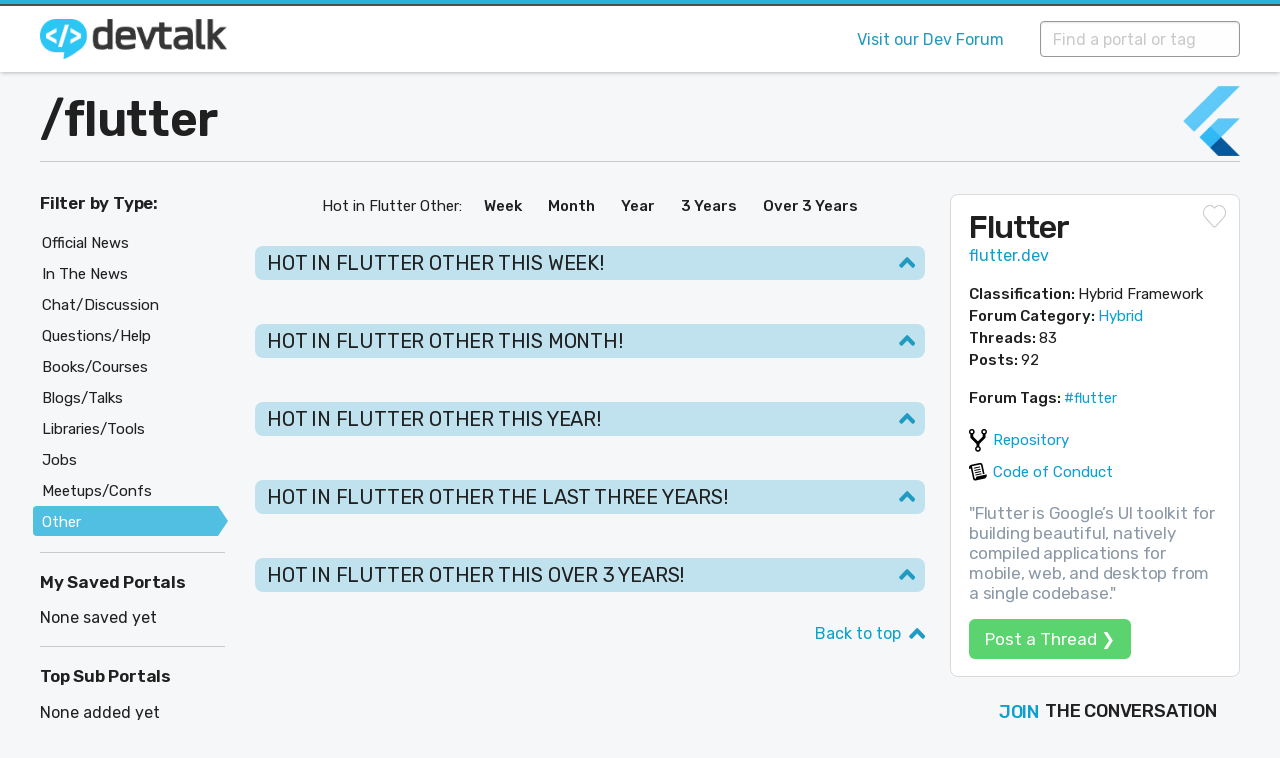

--- FILE ---
content_type: text/html; charset=utf-8
request_url: https://www.devtalk.com/flutter/other
body_size: 7418
content:
<!DOCTYPE html>
<html>
<head>
  <meta charset="utf-8">
  <meta http-equiv="x-ua-compatible" content="ie=edge">
  <meta name="viewport" content="width=device-width, initial-scale=1.0">
  <meta name="theme-color" content="#ebedeb">
  
  <meta property="og:title" content="Flutter Hybrid Framework Portal | Devtalk" />
  <meta property="og:type" content="website" />
    <meta property="og:description" content="Flutter portal on Devtalk - see what&#39;s trending, discuss, share news, articles, blog posts, libraries or ask questions about Flutter in our forum." />
    <meta property="og:url" content="https://devtalk.com/flutter" />
    <meta property="og:image" content="https://www.devtalk.com/assets/og_images/flutter-c1a741c4f364bfae999c65d1314286644a1475eed8c1d74366e0783c88a078cf.png" />
  
  
    
	<link rel="apple-touch-icon" sizes="180x180" href="https://devtalk.com/apple-touch-icon.png">
	<link rel="icon" type="image/png" sizes="32x32" href="https://devtalk.com/favicon-32x32.png">
	<link rel="icon" type="image/png" sizes="16x16" href="https://devtalk.com/favicon-16x16.png">
	<link rel="manifest" href="https://devtalk.com/site.webmanifest">
	<link rel="mask-icon" href="https://devtalk.com/safari-pinned-tab.svg" color="#2cc6f5">
	<meta name="apple-mobile-web-app-title" content="Devtalk">
	<meta name="application-name" content="Devtalk">
	<meta name="msapplication-TileColor" content="#2cc6f5">
	<meta name="theme-color" content="#ffffff">
    
    <title>Flutter Hybrid Framework Portal | Devtalk</title>

    <meta name="csrf-param" content="authenticity_token" />
<meta name="csrf-token" content="6/Deo3BowgtqJxG29D1etm3FwT4KJqSln77k0iB4vi68Y4vsrU+7/a9SO+pNCZEUt+L3++O9P2Eug9kNMMkJ3g==" />
    
    
    
    <link rel="stylesheet" media="all" href="/assets/application-f0c53643e1a51c41424884228a6748ae4dd92f66d59af8f6cf0f4992d9871afe.css" data-turbolinks-track="reload" />
    <script src="/packs/js/application-cea5bff118e7a23a5912.js" data-turbolinks-track="reload"></script>

    <link href="https://fonts.googleapis.com/css?family=Rubik:400,500,600&display=swap" rel="stylesheet">
    
</head>

<body>

    <!--MAIN NAV -->
    <a name="top" id="top"></a>
    
    <div class="above-header-and-navbar">
        <div class="above-above-navbar"></div>
        <div class="above-navbar"></div>
    </div>



							
							

    <nav class="top-bar" id="topBar">
        <div class="wrap grid-x">
            <div class="top-bar-left">
              <a href="/"><img class="logo" src="/assets/devtalk-logo-86941de1496ea4f587b628eacb91adab2e8a4acc0ee34e83c92dc1517204bd30.png" /></a>
            </div>

            <div class="top-bar-right">
							
							<div class="masthead-links">
							    <ul>
							        <li><a href="https://forum.devtalk.com">Visit our Dev Forum</a></li>
							    </ul>
							</div>
							
              
              <div id="searchForm" class="top-bar-search">
                <div class="top-bar-search-field">
                <form data-turboform="true" action="/portals/search_result" accept-charset="UTF-8" method="get">
                  <input placeholder="Find a portal or tag" data-behavior="autocomplete" id="search_bar" type="text" name="q" />
                  <!-- <div class="top-bar-search-button"> -->
                  <!-- </div> -->
</form>                </div>
              </div>
              

                <!-- <div id="searchForm" class="top-bar-search">
                    <div class="top-bar-search-field">
                        <input id="search_bar" name="query" type="search" placeholder="Find a portal" data-behavior="autocomplete">
                    </div>
                    <div class="top-bar-search-button">
                        <button type="submit"></button>
                    </div>
                </div> -->
   
                  
                  
                
                
                <!-- <div class="top-bar-search-field">
                    <input id="search_bar" name="query" type="search" placeholder="Find a portal" data-behavior="autocomplete">
                </div>
                <div class="top-bar-search-button">
                    <button type="submit"></button>
                </div> -->

                
                

                <!--                    <form action="/portals/search" accept-charset="UTF-8" method="get">
                                      <input type="search" name="query" id="search_bar" data-autocomplete-source="/portals/names" placeholder="Find a portal..." />
                                      <input type="submit" value="Search" id="search_button" data-disable-with="Search" />
                                    </form> -->
                  
                  
                  
                  
                

            </div>
        </div>
    </nav>
    
		

    
    <!-- ///page content here// -->
		<div class="last-visit-id" id="231248"></div>
		<div id="siteloader"><!-- --></div>
    <!--HERO SECTION -->
<section class="homepage page-content" data-counter-container data-counts-url="/t/batch_counts">
    <div class="wrap">


        <div class="homepage-content">
            
            
                <div class="grid-x portal-masthead">
                    <div class="small-8 cell portal-nav">
                        <h1>/<a class="portal-slug" href="/flutter">flutter</a></h1>
                    </div>
                      <!-- <div class="small-4 cell portal-logo"> -->
                      <!-- </div> -->
                    
                      <div class="small-4 cell portal-logo">
                        <img alt="Flutter logo" title="Logo/Symbol" src="/assets/portals/flutter-2180668ddf99dc3162dcac0ad2e9171a52d460f7a0f7ca60339fde0ce369f534.png" />
                      </div>
                </div>
            
            
        
        
            <div class="grid-x grid-padding-x">
            
                <div class="col-main cell small-12 medium-8 large-7 large-order-2">

                    
                
                
                
                    <div class="bit-list-anchors">
                        <span>Hot in Flutter Other:</span>
                        <div>
                            <a href="#thisWeek">Week</a>
                            <a href="#thisMonth">Month</a>
                            <a href="#thisYear">Year</a>
                            <a href="#lastThreeYears">3 Years</a>
                            <a href="#allTime">Over 3 Years</a>
                        </div>
                    </div>
                    
                    
                    
                    
                    <!-- Mobile Filter -->
                    <section id="mobile_filter">
                    	<nav>
		                		<div id="mobile_filter_toggle_wrap">
														<a id="mobile_filter_toggle_clear" href="/flutter">Clear Filter</a>
		                		</div>
                    		<ul id="mobile_filter_list">
                          <li class="">
    <a href="/flutter/official-news">
      Official News
      <span class="qty-tip">(66)</span>
</a></li>
<li class="">
    <a href="/flutter/in-the-news">
      In The News
      <span class="qty-tip">(4)</span>
</a></li>
<li class="">
    <a href="/flutter/chat">
      Chat/Discussion
      <span class="qty-tip">(2)</span>
</a></li>
<li class="">
    <a href="/flutter/questions">
      Questions/Help
      <span class="qty-tip">(1)</span>
</a></li>
<li class="">
    <a href="/flutter/learning-resources">
      Books/Courses
      <span class="qty-tip">(1)</span>
</a></li>
<li class="">
    <a href="/flutter/blogs-articles-talks">
      Blogs/Talks
      <span class="qty-tip">(7)</span>
</a></li>
<li class="">
    <a href="/flutter/libraries-tools">
      Libraries/Tools
      <span class="qty-tip">(1)</span>
</a></li>
<li class="">
    <a href="/flutter/jobs">
      Jobs
      <span class="qty-tip">(0)</span>
</a></li>
<li class="">
    <a href="/flutter/events">
      Meetups/Confs
      <span class="qty-tip">(0)</span>
</a></li>
<li class="fby-selected">
    <a href="/flutter">Other</a>
</li> 
                    		</ul>
                    	</nav>
                    </section>
                    <!-- / Mobile Filter -->
                    
                    
                    
                    
                
                    <div class="bit-list">
						
						  
						  
						<!--
                            <h2 id="today">Latest   Threads! 
                              <a href="#top"><span></span></a>
                            </h2> 
							-->            
                             
                        <h2 id="thisWeek">HOT IN Flutter Other THIS WEEK!
                          <a href="#top"><span><img alt="Top" title="Back to top" class="ic-top" src="/assets/icons/icon-up-e2babcf250498ca19d9fcfb14ea82c7b14fc5156edfb8aec389fbf5be553d061.png" /></span></a>
                        </h2>
                        

                        <h2 id="thisMonth">HOT IN Flutter Other THIS MONTH!
                          <a href="#top"><span><img alt="Top" title="Back to top" class="ic-top" src="/assets/icons/icon-up-e2babcf250498ca19d9fcfb14ea82c7b14fc5156edfb8aec389fbf5be553d061.png" /></span></a>
                        </h2>
                        
                                   
                        <h2 id="thisYear">HOT IN Flutter Other THIS YEAR!
                          <a href="#top"><span><img alt="Top" title="Back to top" class="ic-top" src="/assets/icons/icon-up-e2babcf250498ca19d9fcfb14ea82c7b14fc5156edfb8aec389fbf5be553d061.png" /></span></a>
                        </h2>                        
                        
                        
                        <h2 id="lastThreeYears">HOT IN Flutter Other THE LAST THREE YEARS!
                          <a href="#top"><span><img alt="Top" title="Back to top" class="ic-top" src="/assets/icons/icon-up-e2babcf250498ca19d9fcfb14ea82c7b14fc5156edfb8aec389fbf5be553d061.png" /></span></a>
                        </h2>                        
                        
                        
                        <h2 id="allTime">HOT IN Flutter Other THIS Over 3 Years!
                          <a href="#top"><span><img alt="Top" title="Back to top" class="ic-top" src="/assets/icons/icon-up-e2babcf250498ca19d9fcfb14ea82c7b14fc5156edfb8aec389fbf5be553d061.png" /></span></a>
                        </h2>                        
                        
                        <!-- 
                        <div class="main-col-link-center">
                            <a href="#">View 10 more</a>
                        </div>
                        <div class="trending-more">
                            (more)
                        </div>
                        -->
                          
                        <div class="inpage-btt">
                        	<a href="#top">Back to top</a>
                        </div>

                    </div>


                </div>
    
    
    
    
                <!-- ------- RHS COLUMN ------- -->
    
                <div class="col-rhs cell small-12 medium-4 large-3 large-order-3">
                
                  <div class="portal-id">
	


    <div class="portal-side-name">
        <h2>Flutter</h2>
    </div>

    <div class="portal-url">
        <a target="_blank" href="https://flutter.dev">flutter.dev</a>
    </div>
    
    
      <!-- <div class="portal-logo"> -->
      <!-- </div> -->
    
    
    

    <div class="portal-type">  
        <b>Classification: </b>
        <span>Hybrid Framework</span>
    </div>

    <div class="portal-category">  
        <b>Forum Category: </b>
        <span>
            <a href="https://forum.devtalk.com/c/hybrid-app-dev-forum/87">Hybrid</a>
        </span>
    </div>

    <div class="portal-threads">
        <b>Threads: </b>
        <span>83</span>
    </div>

    <div class="portal-posts">
        <b>Posts: </b>
        <span>92</span>
    </div>
    
      <div class="portal-tags">
          <b>Forum Tags: </b> 
          <a title="83 threads tagged with #flutter" href="https://forum.devtalk.com/tag/flutter">#flutter</a>
      </div>

      <div class="portal-repository">  
          <span><a href="https://github.com/flutter/flutter">Repository</a></span>
      </div>
    
      <div class="portal-coc">  
          <span><a href="https://github.com/flutter/flutter/blob/master/CODE_OF_CONDUCT.md">Code of Conduct</a></span>
      </div>


    <p class="portal-overview">
      "Flutter is Google’s UI toolkit for building beautiful, natively compiled applications for mobile, web, and desktop from a single codebase."
    </p>
    
      <div class="portal-button">
        <a href="https://forum.devtalk.com/new-topic?category=hybrid-app-dev-forum/&amp;tags=flutter">Post a Thread &#x276F;</a>
      </div>
    
    <!-- <div class="portal-edit">
    		<a href="https://forum.devtalk.com/t/how-to-suggest-edits/716">
        <span data-tooltip aria-haspopup="true" class="has-tip top" data-hover-delay="0" data-fade-in-duration="0" data-fade-out-duration="0" data-alignment="right" title="Suggest edit?">
        	</span>
        </a>
    </div> -->
    
    <div class="portal-heart">
    </div>
    
    <div class="portal-heart-saved">
    </div>
    
    <!-- <div class="portal-heart">
        <a href="#">
        <span title="Add fave"></span>
        </a>
    </div> -->
	
	  <!-- <div class="portal-heart-saved">
	  		<a href="#">
	      <span title="Remove fave"></span>
	      </a>
	  </div> -->
 
</div>
									                
		                <div class="home-actions-wrap">
			            		<div class="vtickerwrap-portals">
			            			<div class="vticker">
			            				<ul>
			            					<li>Follow</li>
			            					<li>Join</li>
			            					<li>Shape</li>
			            				</ul>
			            			</div>
			                  <div class="postticker">the conversation</div>
			            		</div>
		                </div>
									
	                <div class="tiny-bit-list">
	                  <!-- <h2>Most Recently Active</h2> -->
									</div>
                  
                    <div class="portal-github">
    <h5>Flutter on GitHub</h5>
    <div class="gh-body">
        <span class="gh-stars"><b>Stars:</b> 174,790</span>
        <span class="gh-watchers"><b>Watchers:</b> 3,470</span>
        <span class="gh-open-issues"><b>Open Issues:</b> 12,472</span>
        <span class="gh-last-push"><b>Last push:</b> 15 hours ago</span>
        <div class="portal-github-url">
            <a href="https://github.com/flutter/flutter">https://github.com/flutter/flutter</a>
        </div>
    </div>
</div>
									

                
                                
                  



                 <div class="portal-stewards-wrap">
                     <h2>Core Team Members</h2>
                     <div class="portal-stewards">
                         <ul>
                                <li>
 <span data-tooltip aria-haspopup="true" class="has-tip top" data-hover-delay="0" data-fade-in-duration="0" data-fade-out-duration="0" title="You here?">
   <a href="https://forum.devtalk.com/t/core-team-members-info/710">
     <img alt="" src="/assets/icons/user-a6c72e79442e77e2a4ab2b0f056eac06d29316214c8a3fda1563c8b881da5388.png" />
   </a>
 </span>
</li>

                                <li>
 <span data-tooltip aria-haspopup="true" class="has-tip top" data-hover-delay="0" data-fade-in-duration="0" data-fade-out-duration="0" title="You here?">
   <a href="https://forum.devtalk.com/t/core-team-members-info/710">
     <img alt="" src="/assets/icons/user-a6c72e79442e77e2a4ab2b0f056eac06d29316214c8a3fda1563c8b881da5388.png" />
   </a>
 </span>
</li>

                                <li>
 <span data-tooltip aria-haspopup="true" class="has-tip top" data-hover-delay="0" data-fade-in-duration="0" data-fade-out-duration="0" title="You here?">
   <a href="https://forum.devtalk.com/t/core-team-members-info/710">
     <img alt="" src="/assets/icons/user-a6c72e79442e77e2a4ab2b0f056eac06d29316214c8a3fda1563c8b881da5388.png" />
   </a>
 </span>
</li>

                                <li>
 <span data-tooltip aria-haspopup="true" class="has-tip top" data-hover-delay="0" data-fade-in-duration="0" data-fade-out-duration="0" title="You here?">
   <a href="https://forum.devtalk.com/t/core-team-members-info/710">
     <img alt="" src="/assets/icons/user-a6c72e79442e77e2a4ab2b0f056eac06d29316214c8a3fda1563c8b881da5388.png" />
   </a>
 </span>
</li>

                                <li>
 <span data-tooltip aria-haspopup="true" class="has-tip top" data-hover-delay="0" data-fade-in-duration="0" data-fade-out-duration="0" title="You here?">
   <a href="https://forum.devtalk.com/t/core-team-members-info/710">
     <img alt="" src="/assets/icons/user-a6c72e79442e77e2a4ab2b0f056eac06d29316214c8a3fda1563c8b881da5388.png" />
   </a>
 </span>
</li>

                         </ul>
                     </div>
                 </div>
                 
                 <div class="portal-stewards-wrap">
                     <h2>Portal Stewards</h2>
                     <div class="portal-stewards">
                         <ul>
                                <li>
 <span data-tooltip aria-haspopup="true" class="has-tip top" data-hover-delay="0" data-fade-in-duration="0" data-fade-out-duration="0" title="You here?">
   <a href="https://forum.devtalk.com/t/core-team-members-info/710">
     <img alt="" src="/assets/icons/user-a6c72e79442e77e2a4ab2b0f056eac06d29316214c8a3fda1563c8b881da5388.png" />
   </a>
 </span>
</li>

                                <li>
 <span data-tooltip aria-haspopup="true" class="has-tip top" data-hover-delay="0" data-fade-in-duration="0" data-fade-out-duration="0" title="You here?">
   <a href="https://forum.devtalk.com/t/core-team-members-info/710">
     <img alt="" src="/assets/icons/user-a6c72e79442e77e2a4ab2b0f056eac06d29316214c8a3fda1563c8b881da5388.png" />
   </a>
 </span>
</li>

                                <li>
 <span data-tooltip aria-haspopup="true" class="has-tip top" data-hover-delay="0" data-fade-in-duration="0" data-fade-out-duration="0" title="You here?">
   <a href="https://forum.devtalk.com/t/core-team-members-info/710">
     <img alt="" src="/assets/icons/user-a6c72e79442e77e2a4ab2b0f056eac06d29316214c8a3fda1563c8b881da5388.png" />
   </a>
 </span>
</li>

                                <li>
 <span data-tooltip aria-haspopup="true" class="has-tip top" data-hover-delay="0" data-fade-in-duration="0" data-fade-out-duration="0" title="You here?">
   <a href="https://forum.devtalk.com/t/core-team-members-info/710">
     <img alt="" src="/assets/icons/user-a6c72e79442e77e2a4ab2b0f056eac06d29316214c8a3fda1563c8b881da5388.png" />
   </a>
 </span>
</li>

                                <li>
 <span data-tooltip aria-haspopup="true" class="has-tip top" data-hover-delay="0" data-fade-in-duration="0" data-fade-out-duration="0" title="You here?">
   <a href="https://forum.devtalk.com/t/core-team-members-info/710">
     <img alt="" src="/assets/icons/user-a6c72e79442e77e2a4ab2b0f056eac06d29316214c8a3fda1563c8b881da5388.png" />
   </a>
 </span>
</li>

                         </ul>
                     </div>
                 </div>


                    <div class="job-wrap">
                        <h2>Latest Flutter Jobs</h2>
                        <div class="job-promoted">
                            <span class="promoted">Promoted</span>
                            <div class="job-title"><a href="https://forum.devtalk.com/t/your-job-here/469">Your Job Here?</a></div>
                            <div class="job-base">
                                <span class="job-cat"><a href="https://forum.devtalk.com/c/general-developer-forum/general-dev-jobs/104">General Dev Jobs</a></span>
                                <span class="job-when">Today</span>
                            </div>
                        </div>
                          
                          
                    </div>
                
                
                        <div class="side-books-wrap">
                              <h2>Featured Flutter Book</h2>
                              <div class="side-books">
    <div class="side-book">
      <a href="https://devtalk.com/t/programming-flutter-pragprog/158"><img alt="Programming Flutter (PragProg)" src="https://forum.devtalk.com/uploads/default/original/1X/e46a6bd7ca2f4a2348f8b85c7fc3d22d83efdc4d.jpeg" /></a>
    </div>                        
</div>
                        
                              <h3>Latest Flutter Learning Resources</h3>
                              <div class="side-book-latest">
    <h5>
        <a href="https://devtalk.com/t/programming-flutter-pragprog/158">Programming Flutter (PragProg)</a>
    </h5>
    <span class="side-book-publisher">Hybrid Learning Resources</span>
</div>

                        </div>
                
                
                      <!-- <div class="side-latest-threads-wrap">
                          <h2>Latest Threads</h2>
                          <div class="side-latest-threads">
                            <p class="ftr-more"><a href="">View all  threads &#x276F;</a></p>
                          </div>
                      </div> -->
                
                
              
                
                  
                  
                
                
                    <div class="side-confs-wrap">
                    
                        <h2>Flutter Events (WIP)</h2>
                    
                        <div class="side-confs">
                      

                            <div class="side-conf">
                                <span class="side-conf-remaining">64 days remaining</span>
                                <h5>
                                    <a href="#">Expo Vegas</a>
                                </h5>
                                <span class="side-conf-where">Las Vegas</span>
                                <span class="side-conf-when">June 13, 2020</span>
                            </div>
                        
                            <div class="side-conf">
                                <span class="side-conf-remaining">183 days remaining</span>
                                <h5>
                                    <a href="#">Developer Conference 2020</a>
                                </h5>
                                <span class="side-conf-where">Rio de Janeiro</span>
                                <span class="side-conf-when">October 15, 2020</span>
                            </div>
                        
                            <div class="side-conf">
                                <span class="side-conf-remaining">289 days remaining</span>
                                <h5>
                                    <a href="#">BigMeet 2021</a>
                                </h5>
                                <span class="side-conf-where">Chicago</span>
                                <span class="side-conf-when">Feb 25, 2021</span>
                            </div>

                        
                        </div>
                    
                    </div>
                    
                    
                
                      <div class="home-portals hide-for-large">
                          <h2>My Saved Portals</h2>
                          <ul id="saved-portals-mobile">
                              None saved yet
                          </ul>
                      </div>
                                
                      <div class="home-forum-tags hide-for-large">
                          <h2>Top Sub Portals</h2>
                          <ul>
                              None added yet
                          </ul>
                      </div>
                
                      <div class="home-portals hide-for-large">
                          <h2>Similar Portals</h2>
                          <ul>
                              <li>
  <a title="React Native has 64 posts" href="/react-native">/react-native</a>
</li>
                          </ul>
                      </div>
                      


                    <div class="money-off-wrap">
    
    <h2>Get money off!</h2>
    
    <a href="https://pragprog.devtalk.com/">
        <div class="money-off">
            <div>
              <img alt="" src="/assets/discounts/logo-pragprog-e2f9c555cf054b1bd6bf9875d757a13d9eb4abb8313ffa439feabaf3ed463947.png" />
            </div>
            <div>
                <h4>The Pragmatic Bookshelf</h4>
                <p><b>35% off</b> any eBook</p>
            </div>
        </div>
    </a>
    
    <a href="https://manning.devtalk.com/">
        <div class="money-off">
            <div>
                <img alt="" src="/assets/discounts/logo-manning-62c6ac17f631df7cb9f5a73ae688cf03ce7cc2e5f24fd8fa4811061341a332e7.png" />
            </div>
            <div>
                <h4>Manning Publications</h4>
                <p><b>45% off</b> any item</p>
            </div>
        </div>
    </a>
    
    <a href="https://pragmaticstudio.devtalk.com/">
        <div class="money-off">
            <div>
                <img alt="" src="/assets/discounts/logo-pragstudio-d1e7525ffdd0b7884f96231c4ecdd24f28612733870134ed62c4513ef59c0e42.png" />
            </div>
            <div>
                <h4>The Pragmatic Studio</h4>
                <p><b>20% off</b> any course</p>
            </div>
        </div>
    </a>
		
    
    <p class="hm-smallprint">Simply use coupon code <b>"devtalk.com"</b> at checkout. Where applicable this coupon can be used for an many items and as many times as you like!</p>
    
</div> 
                
                
                    <div class="side-motm">

    <a href="https://forum.devtalk.com/t/members-of-the-month/145">

		<h4>We ❤️ helpful members!</h4>
		<p>We reward our most helpful members via our MOTM scheme - by giving away a whopping 25 books per year!</p>
      <img alt="Member of the Month" src="/assets/misc/motm-bfcbf8b72f4657adb94f49483a0a2c284780dac1de5a440ea16d433481df706d.png" />
    </a>

</div> 
                    
                    <div class="side-promo">
                      <!-- <a href="#"> -->
                        <img src="/assets/misc/snapshot-soon-417cc6d809486a79a25fb2e0de76d7e1f44bc26963401d7a14af31251133d693.jpg" />
                      <!-- </a> -->
                    </div>
                    
                    
                    
                    
                    
                      
                    <div class="home-featured-sponsor hide-for-large">
                      <h2>Devtalk Sponsors</h2>



<div class="home-sponsor-unit">
    <a target="_blank" href="https://sponsors.devtalk.com/pragprog"><img alt="Pragmatic Bookshelf" src="/assets/sponsors/pragprog-6cb49853a7d3390a7462757f191a43766956fb69abb4e9fe6c10448f08a7b2e5.png" /></a>
    <p>Practical resources that improve the lives of professional developers.</p>
</div>

<div class="home-sponsor-unit">
    <a target="_blank" href="https://sponsors.devtalk.com/erlang-solutions"><img alt="Erlang Solutions" src="/assets/sponsors/erlang-solutions-fc2eeb53cc1c10d3c0a3369382398ff498ee90ae2bd4d638e298e98a69c84f33.png" /></a>
    <p>We build trusted fault-tolerant systems that scale to billions of users.</p>
</div>

<div class="home-sponsor-unit">
    <a target="_blank" href="https://sponsors.devtalk.com/honeybadger"><img alt="Honeybadger" src="/assets/sponsors/honeybadger-e4e3cba8dc7c6a623af097013719cac42d00a4f4d86bbfc32a9847c304960dc6.png" /></a>
    <p>Real-time error tracking, performance insights, and observability for devs.</p>
</div>

<div class="home-sponsor-unit">
    <a target="_blank" href="https://sponsors.devtalk.com/eef"><img alt="EEF" src="/assets/sponsors/eef-7abefa912757021561a2a576308cf12dc364c4cbd37ee16b65206894d3949fe4.png" /></a>
    <p>Supporting innovation across the BEAM ecosystem.</p>
</div>

<div class="home-sponsor-unit">
    <a target="_blank" href="https://sponsors.devtalk.com/coders51"><img alt="coders51" src="/assets/sponsors/coders51-89697c2af33409d6ae08b9849b4f716d34a7bdda9803b99fce014d3477b727c6.png" /></a>
    <p>We build reliable cloud platforms for business-critical systems.</p>
</div>


<div class="home-sponsor-unit">
  <a target="_blank" href="https://sponsors.devtalk.com/manning"><img alt="Manning Publications" src="/assets/sponsors/manning-91bb2f0900f03cb2721e6d4c8adf7445c81c8864138908fae520ca440459b1f1.png" /></a>
	<p>Develop your skills with books, videos, and courses.</p>
</div>

<div class="home-sponsor-unit">
    <a target="_blank" href="https://sponsors.devtalk.com/appsignal"><img alt="AppSignal" src="/assets/sponsors/appsignal-3a00dc739892496380a8432812e2e719a090e8c06795ac050b34748459997ff3.png" /></a>
    <p>Catch errors, track performance, monitor hosts and more.</p>
</div>

<div class="home-sponsor-unit">
    <a target="_blank" href="https://sponsors.devtalk.com/wyeworks"><img alt="WyeWorks" src="/assets/sponsors/wyeworks-b1e615fccd918ccef1b6f3557211e28287a320c05078d3893423ae9813af121f.png" /></a>
    <p>Enabling companies to succeed by building software people love.</p>
</div>


<div class="home-sponsor-unit">
  <a target="_blank" href="https://sponsors.devtalk.com/pragmaticstudio"><img alt="Pragmatic Studio" src="/assets/sponsors/pragmaticstudio-b3671a7a6670b672e238d3f7bebddeea3653a72234dde95e7c987512f4e09ced.png" /></a>
    <p>Courses that move you from confusion to "Aha, now I get it!"</p>
</div>




<p class="home-side-panel-base"><a href="https://sponsors.devtalk.com">View all our sponsors &#x276F;</a></p>


                    </div>
                    
                
                

                
                
                
                
                


                </div>
            
                <!-- ----- END RHS COLUMN ----- -->
            
            
            
            
                <!-- ------- LHS COLUMN ------- -->
            
                <div class="col-lhs cell show-for-large medium-4 large-2 medium-order-3 large-order-1">
                
                      <div class="home-filter-by">
                          <h2>Filter by Type:</h2>
                          <ul>
                            <li class="">
    <a href="/flutter/official-news">
      Official News
      <span class="qty-tip">(66)</span>
</a></li>
<li class="">
    <a href="/flutter/in-the-news">
      In The News
      <span class="qty-tip">(4)</span>
</a></li>
<li class="">
    <a href="/flutter/chat">
      Chat/Discussion
      <span class="qty-tip">(2)</span>
</a></li>
<li class="">
    <a href="/flutter/questions">
      Questions/Help
      <span class="qty-tip">(1)</span>
</a></li>
<li class="">
    <a href="/flutter/learning-resources">
      Books/Courses
      <span class="qty-tip">(1)</span>
</a></li>
<li class="">
    <a href="/flutter/blogs-articles-talks">
      Blogs/Talks
      <span class="qty-tip">(7)</span>
</a></li>
<li class="">
    <a href="/flutter/libraries-tools">
      Libraries/Tools
      <span class="qty-tip">(1)</span>
</a></li>
<li class="">
    <a href="/flutter/jobs">
      Jobs
      <span class="qty-tip">(0)</span>
</a></li>
<li class="">
    <a href="/flutter/events">
      Meetups/Confs
      <span class="qty-tip">(0)</span>
</a></li>
<li class="fby-selected">
    <a href="/flutter">Other</a>
</li> 
                          </ul>
                      </div>
                
                    
                    <div class="home-portals">
                        <h2>My Saved Portals</h2>
                        <ul id="saved-portals">
                            None saved yet
                        </ul>
                    </div>
                                    
                    <div class="home-forum-tags">
                        <h2>Top Sub Portals</h2>
                        <ul>
                            None added yet
                        </ul>
                    </div>
                    
                    <div class="home-portals">
                        <h2>Similar Portals</h2>
                        <ul>
                            <li>
  <a title="React Native has 64 posts" href="/react-native">/react-native</a>
</li>
                        </ul>
                    </div>
                
                
                    <div class="home-featured-sponsor">
                      <h2>Devtalk Sponsors</h2>



<div class="home-sponsor-unit">
    <a target="_blank" href="https://sponsors.devtalk.com/pragprog"><img alt="Pragmatic Bookshelf" src="/assets/sponsors/pragprog-6cb49853a7d3390a7462757f191a43766956fb69abb4e9fe6c10448f08a7b2e5.png" /></a>
    <p>Practical resources that improve the lives of professional developers.</p>
</div>

<div class="home-sponsor-unit">
    <a target="_blank" href="https://sponsors.devtalk.com/erlang-solutions"><img alt="Erlang Solutions" src="/assets/sponsors/erlang-solutions-fc2eeb53cc1c10d3c0a3369382398ff498ee90ae2bd4d638e298e98a69c84f33.png" /></a>
    <p>We build trusted fault-tolerant systems that scale to billions of users.</p>
</div>

<div class="home-sponsor-unit">
    <a target="_blank" href="https://sponsors.devtalk.com/honeybadger"><img alt="Honeybadger" src="/assets/sponsors/honeybadger-e4e3cba8dc7c6a623af097013719cac42d00a4f4d86bbfc32a9847c304960dc6.png" /></a>
    <p>Real-time error tracking, performance insights, and observability for devs.</p>
</div>

<div class="home-sponsor-unit">
    <a target="_blank" href="https://sponsors.devtalk.com/eef"><img alt="EEF" src="/assets/sponsors/eef-7abefa912757021561a2a576308cf12dc364c4cbd37ee16b65206894d3949fe4.png" /></a>
    <p>Supporting innovation across the BEAM ecosystem.</p>
</div>

<div class="home-sponsor-unit">
    <a target="_blank" href="https://sponsors.devtalk.com/coders51"><img alt="coders51" src="/assets/sponsors/coders51-89697c2af33409d6ae08b9849b4f716d34a7bdda9803b99fce014d3477b727c6.png" /></a>
    <p>We build reliable cloud platforms for business-critical systems.</p>
</div>


<div class="home-sponsor-unit">
  <a target="_blank" href="https://sponsors.devtalk.com/manning"><img alt="Manning Publications" src="/assets/sponsors/manning-91bb2f0900f03cb2721e6d4c8adf7445c81c8864138908fae520ca440459b1f1.png" /></a>
	<p>Develop your skills with books, videos, and courses.</p>
</div>

<div class="home-sponsor-unit">
    <a target="_blank" href="https://sponsors.devtalk.com/appsignal"><img alt="AppSignal" src="/assets/sponsors/appsignal-3a00dc739892496380a8432812e2e719a090e8c06795ac050b34748459997ff3.png" /></a>
    <p>Catch errors, track performance, monitor hosts and more.</p>
</div>

<div class="home-sponsor-unit">
    <a target="_blank" href="https://sponsors.devtalk.com/wyeworks"><img alt="WyeWorks" src="/assets/sponsors/wyeworks-b1e615fccd918ccef1b6f3557211e28287a320c05078d3893423ae9813af121f.png" /></a>
    <p>Enabling companies to succeed by building software people love.</p>
</div>


<div class="home-sponsor-unit">
  <a target="_blank" href="https://sponsors.devtalk.com/pragmaticstudio"><img alt="Pragmatic Studio" src="/assets/sponsors/pragmaticstudio-b3671a7a6670b672e238d3f7bebddeea3653a72234dde95e7c987512f4e09ced.png" /></a>
    <p>Courses that move you from confusion to "Aha, now I get it!"</p>
</div>




<p class="home-side-panel-base"><a href="https://sponsors.devtalk.com">View all our sponsors &#x276F;</a></p>


                    </div>


                
                    <div class="mission-wrap">
  <h2>We're in <b>Beta</b></h2>
  <a href="/about">About us</a>
  <a href="https://forum.devtalk.com/t/our-mission-statement/13">Mission Statement</a>
  <a href="https://forum.devtalk.com/t/devtalk-roadmap-update/1316">See our Roadmap</a>
</div>

<div class="social-share">
  <div class="share-tw"><a href="https://twitter.com/dev_talk">Follow us</a></div>
</div>
                    
                    

                
                
                
                </div>
            
            
        
        
            </div>
        
        </div><!-- END homepage-content -->
    
    
    </div><!-- END wrap -->


</section>

    
     
    <!-- FOOTER -->	
    
    
    <footer class="ftr-wrap">
        <div class="ftr-sponsors-wrap">
            <div class="wrap">
                <div class="grid-x grid-padding-x">

                    <h3>Our Sponsors</h3>

                    <div class="ftr-sponsors grid-x small-up-2 medium-up-3 large-up-4">
											
											<div class="cell"><a href="http://sponsors.devtalk.com/pragprog" target="_blank" rel="nofollow"><img class="sponsors-logo-forum" src="https://sponsors.devtalk.com/images/sponsors/mono/pragprog@2x.png" /></a></div>

<div class="cell"><a href="http://sponsors.devtalk.com/erlang-solutions" target="_blank" rel="nofollow"><img class="sponsors-logo-forum" src="https://sponsors.devtalk.com/images/sponsors/mono/erlang-solutions@2x.png" /></a></div>

<div class="cell"><a href="http://sponsors.devtalk.com/honeybadger" target="_blank" rel="nofollow"><img class="sponsors-logo-forum" src="https://sponsors.devtalk.com/images/sponsors/mono/honeybadger@2x.png" /></a></div>

<div class="cell"><a href="http://sponsors.devtalk.com/eef" target="_blank" rel="nofollow"><img class="sponsors-logo-forum" src="https://sponsors.devtalk.com/images/sponsors/mono/eef@2x.png" /></a></div>

<div class="cell"><a href="http://sponsors.devtalk.com/coders51" target="_blank" rel="nofollow"><img class="sponsors-logo-forum" src="https://sponsors.devtalk.com/images/sponsors/mono/coders51@2x.png" /></a></div>

<div class="cell"><a href="http://sponsors.devtalk.com/manning" target="_blank" rel="nofollow"><img class="sponsors-logo-forum" src="https://sponsors.devtalk.com/images/sponsors/mono/manning@2x.png" /></a></div>

<div class="cell"><a href="http://sponsors.devtalk.com/appsignal" target="_blank" rel="nofollow"><img class="sponsors-logo-forum" src="https://sponsors.devtalk.com/images/sponsors/mono/appsignal@2x.png" /></a></div>

<div class="cell"><a href="http://sponsors.devtalk.com/wyeworks" target="_blank" rel="nofollow"><img class="sponsors-logo-forum" src="https://sponsors.devtalk.com/images/sponsors/mono/wyeworks@2x.png" /></a></div>    
                    
<div class="cell"><a href="http://sponsors.devtalk.com/pragmaticstudio" target="_blank" rel="nofollow"><img class="sponsors-logo-forum" src="https://sponsors.devtalk.com/images/sponsors/mono/pragmaticstudio@2x.png" /></a></div>

<div class="cell"><a href="http://sponsors.devtalk.com/#info" target="_blank" rel="nofollow"><img class="sponsors-logo-forum" src="https://sponsors.devtalk.com/images/sponsors/mono/your-brand-here@2x.png" /></a></div>
											
                    </div>
           
                </div>
            </div>
        </div>
        <div class="ftr-base-wrap" style="background-color: #4f4f4f">
            <div class="wrap">
                <div class="grid-x">
                    <div class="cell small-12 small-order-2 medium-order-1 medium-7 large-8 ftr-text">
                        <ul>
                            <li><a href="/about">Contact Us</a></li>
                            <li><a href="https://forum.devtalk.com/faq">Help</a></li>
                            <li><a href="#top">Back to top</a></li>
                        </ul>
                        <p class="ftr-lastline">&copy; Copyright Devtalk <a href="/tos">Terms</a> <a href="https://forum.devtalk.com/privacy">Privacy &amp; Cookies</a></p>
                    </div>
                    <div class="cell small-12 small-order-1 medium-order-2 medium-5 large-4 ftr-logo">
                        <div>
                            <a href="http://devtalk.com"><!-- --></a>
                        </div>
                    </div>
                </div>
            </div>
        </div>
    </footer>


    

    

    

</body>
</html>
